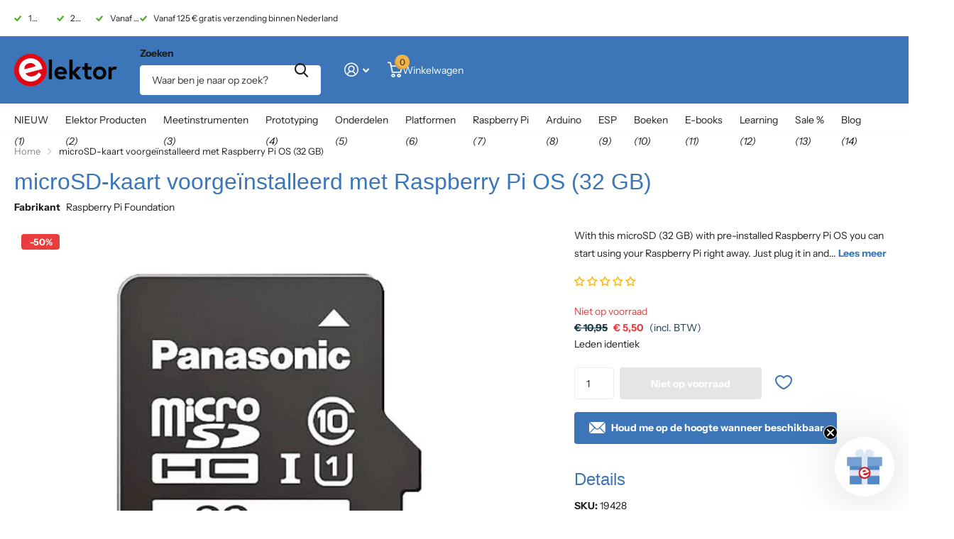

--- FILE ---
content_type: text/css
request_url: https://www.elektor.nl/cdn/shop/t/41/assets/screen-custom.css?v=43017476528983779481755872656
body_size: 1664
content:
@media only screen and (min-width: 470px){#header-inner>.link-btn{display:none}}:root{--sale_label_fz: var(--size_13_f);--light_link_fg_hover: rgba(0, 0, 0, .7);--dark_link_fg_hover: rgba(255, 255, 255, .7);--kl-reviews-reviews-primary-background-color: transparent;--warning_text: var(--white);--warning_bg: #ec6726;--warning_bg_dark: #ec6726;--warning_bg_fade: #ec6726}.link-btn a.overlay-warning,button.overlay-warning,.overlay-warning button,.s1bx.overlay-warning{--secondary_btn_text: var(--warning_text);--secondary_bg: var(--warning_bg);--secondary_bg_btn: var(--warning_bg);--secondary_bg_btn_dark: var(--warning_bg_dark)}.link-btn a.overlay-warning:before{content:"";display:block;position:absolute;left:0;right:0;top:0;bottom:0;z-index:-1;border-radius:var(--btn_br);border:0 solid var(--secondary_bg_btn);background:var(--secondary_bg_btn);box-shadow:none}.link-btn a.overlay-warning{margin:0}.l4al li.plain:after{box-shadow:none}.l4ca.portrait li,.l4ca li.portrait{min-height:163px}.l4ca.landscape li,.l4ca li.landscape{min-height:101px}.f8pr .price-container{margin-bottom:20px}.l4cl .price-members{font-weight:var(--main_fw_light);font-size:var(--size_14_f);opacity:.8}#root .old-price{margin-right:5px}h1 .small,h2 .small,h3 .small,h4 .small,h5 .small,h6 .small{opacity:.8}.l4cl.category:not(.font-regular) a{font-weight:var(--main_fw_strong)}#klaviyo-product-reviews-wrapper .kl_reviews__button{position:relative;color:var(--black)}.klaviyo-star-rating-widget{display:inline-flex!important;margin-bottom:17px}.klaviyo-star-rating-widget .kl_reviews__star_rating_widget:hover{animation:none}.klaviyo-star-rating-widget .kl_reviews__star_rating_widget:before,.klaviyo-star-rating-widget .kl_reviews__star_rating_widget:hover:before{border:none;background:none}.kl_reviews__star_rating_widget .kl_reviews__star_rating_widget__label,.kl_reviews__summary__header{display:none!important}.kl_reviews__summary__average_and_stars{justify-content:flex-start!important}.kl_reviews__list__tab_buttons button:hover{animation:none!important}.kl_reviews__reviews_list button:before,.kl_reviews__reviews_list button:hover:before{background:none!important}.kl_reviews__button_bar button{padding:14px 18px!important;color:var(--secondary_btn_text)!important;font-weight:700!important;margin:0!important}.kl_reviews__button_bar button:before{background:var(--secondary_bg_btn)!important}.kl_reviews__button_bar button:hover:before{border:0 solid var(--secondary_bg_btn_dark)!important;background:var(--secondary_bg_btn_dark)!important}.kl_reviews__reviews_list.kl_reviews__reviews_list.kl_reviews__reviews_list .kl_reviews__list__tabs button.kl_reviews__list__tab{padding:0!important;font-size:var(--main_h2)!important;font-weight:400!important;color:var(--primary_text_h)!important;outline:none!important}.kl_reviews__reviews_list.kl_reviews__reviews_list.kl_reviews__reviews_list .kl_reviews__list__tabs button.kl_reviews__list__tab small{display:none!important}.swiper-wrapper a,.shopify-section h3{word-break:auto-phrase!important}.pd-cookie-banner-window .cc-compliance.cc-highlight{direction:rtl}.pd-cookie-banner-window .cc-compliance.cc-highlight a{margin-right:10px}.pd-cookie-banner-window.cc-window.cc-banner.cc-type-opt-both.cc-theme-wired{height:30vh;border-top:2px solid #3C3C3C}.cc-compliance~.cc-close{display:none}.cc-compliance .cc-btn{min-width:0}#main-product .l4pr-container h2{margin-top:12px;font-size:20px}#main-product tr:nth-child(2n)>td{background:var(--sand)}#main-product th,#main-product td{padding:7px 14px}.klaviyo-bis-container{display:flex;margin:0}.klaviyo-bis-trigger{margin:0;display:flex;align-items:center;justify-content:center}.klaviyo-bis-trigger i{margin-right:8px;font-size:16px}.jdgm-rev-widg__header .jdgm-rev-widg__title{font-size:var(--main_h2)}.jdgm-row-readmore a{color:var(--secondary_bg);background:transparent;border:0;font-weight:400}.jdgm-row-readmore a:not([disabled]):hover,.jdgm-row-readmore a:not([disabled]):focus{background:none;text-decoration:underline;color:var(--secondary_bg);opacity:1}.jdgm-rev-carousel-prev,.jdgm-rev-carousel-next{width:auto;min-width:auto}.jdgm-rev-carousel-prev:before,.jdgm-rev-carousel-next:before{position:relative;background:transparent;text-indent:0}.jdgm-sort-dropdown:focus{background:none}span.boost-sd__product-label-text{zoom:1.25;padding:0 8px}span.boost-sd__product-label-text span:before{content:"-"}.boost-sd__suggestion-queries-item-badge.boost-sd__suggestion-queries-item-badge--sale>span:before{content:"-"}.l4ch.no-mark{list-style:none;padding-left:0}.container404{margin-bottom:60px;font-family:Montserrat,sans-serif;text-align:center}.container404>#part_0>svg{width:406px;height:auto;max-width:85%}.container404>#part_1{font-family:Montserrat,sans-serif;display:inline-block;text-align:left;width:280px;padding:10px 0 0}.container404>#part_1>strong{font-weight:700;font-size:16px;line-height:20px;color:#3d76b8}.container404>#part_1>div{padding-top:15px;padding-bottom:25px}.container404>#part_1>div,.container404>#part_1>div>ul>li{font-weight:400;font-size:14px;line-height:20px;color:#000;list-style-type:none}.container404>#part_1>div>ul{padding:0;margin:0}.container404>#part_1>div>ul>li i.arrow{border:solid #E30C12;border-width:0 2px 2px 0;display:inline-block;padding:2px;transform:rotate(-45deg);margin-right:5px;-webkit-transform:rotate(-45deg)}.container404>#part_2{padding-bottom:25px;font-family:Montserrat,sans-serif;font-weight:400;font-size:14px;line-height:20px;color:#000;max-width:70%;margin:auto}.container404>#part_3>a{border-radius:17px;background-color:#3d76b8;padding:8px;min-width:240px;opacity:1;color:#fff;text-decoration:none;font-family:Montserrat,sans-serif;font-size:14px;font-weight:700;text-align:center;display:inline-block;margin:0 5px 20px;line-height:normal}.container404>#part_4{padding-top:25px}.container404>#part_4>svg{width:70px;height:auto}.container404>#part_4>strong{font-weight:700;font-size:14px;line-height:16px;color:#3d76b8}.container404>#part_4 form{display:grid;grid-template-columns:5fr 2fr;width:400px;max-width:100%;margin:12px auto;gap:35px}.container404 button:before{display:none}.container404 button{opacity:1;color:#fff;background-color:#e30c12!important;font-family:Montserrat,sans-serif;font-size:14px;font-weight:700;letter-spacing:0px;text-align:center;border-radius:50px;border-width:0}.container404 #subscribe{border-radius:5px;border:1px solid rgba(61,118,184,1);opacity:1;background-color:#fff;width:100%;padding:9px}.boost-sd-container-search-page .boost-sd__search-form-wrapper{display:none}.boost-sd__collection-header .boost-sd__breadcrumb,.boost-sd__breadcrumb .boost-sd__breadcrumb-container{margin:0;font-size:var(--breadcrumbs_fz)}.boost-sd__header-main-2 .boost-sd__header-main-2-content{width:100%;padding:10px 0}.boost-sd__header-main-2-content h1{font-weight:400}.boost-sd__header-main-2{display:flex;width:100%;text-align:center;justify-content:center}.boost-sd__header-main-2-content .boost-sd__header-description{display:none}.swiper-slide{z-index:1}#ExemptifyCartValidationSnippet{padding:10px;background:#e6edf7;border-radius:4px}#ExemptifyCartValidationSnippet .exemptify-subtitle,#ExemptifyCartValidationSnippet #ErrMsg{font-size:12px}#ExemptifyCartValidationSnippet input{border-color:#dee6f5}#ExemptifyCartValidationSnippet .exemptify-status{display:flex;align-items:center;gap:10px}#ExemptifyCartValidationSnippet #ValidStatus{display:flex}.shopify-section-footer{margin:0;max-width:100%}.shopify-section-footer-content{width:auto;max-width:var(--glw);margin:0 auto}.shopify-section-footer>nav{width:auto;margin:0 auto}.shopify-section-footer-stripe{padding:16px 0}.shopify-section-footer-stripe .shopify-section-footer-content{display:flex;justify-content:space-between;align-items:center;max-width:var(--glw);width:100%}.shopify-section-footer-stripe .shopify-section-footer-content a{display:inline-flex}.shopify-section-footer-stripe .shopify-section-footer-content figure,.shopify-section-footer-stripe .shopify-section-footer-content p,.shopify-section-footer-stripe .shopify-section-footer-content ul{margin:0}.shopify-section-footer-stripe .shopify-section-footer-content p{margin-top:4px}.shopify-section-footer-stripe .shopify-section-footer-content li{margin-bottom:0}.shopify-section-footer>nav>*{border-left:none}.shopify-section-footer:before{background:var(--custom_footer_bg);left:-30px;right:-30px;width:auto;top:0;bottom:0;margin:0}.shopify-section-footer>div:before{background:var(--custom_footer_bg_bottom);left:-30px;right:-30px;width:auto;margin:0}.fancybox__container{position:fixed;top:60px;left:80px;bottom:60px;right:80px;direction:ltr;margin:0;padding:env(safe-area-inset-top,0px) env(safe-area-inset-right,0px) env(safe-area-inset-bottom,0px) env(safe-area-inset-left,0px);box-sizing:border-box;display:flex;flex-direction:column;--fancybox-accent-color: rgba(1, 210, 232, .94);-webkit-tap-highlight-color:transparent;overflow:hidden;z-index:1050;outline:none;transform-origin:top left;--carousel-button-width: 48px;--carousel-button-height: 48px;--carousel-button-svg-width: 24px;--carousel-button-svg-height: 24px;--carousel-button-svg-stroke-width: 2.5;--carousel-button-svg-filter: drop-shadow(1px 1px 1px rgba(0, 0, 0, .4))}.fancybox__container .fancybox__backdrop{position:fixed;top:0;right:0;bottom:0;left:0;z-index:-1;background:var(--fancybox-bg, rgba(24, 24, 27, .92))}.fancybox__carousel{position:relative;flex:1 1 auto;min-height:0;height:100%;z-index:10;padding-top:8px;background:var(--white);border-radius:6px 6px 0 0}.fancybox__thumbs{position:relative;bottom:0;margin:0;z-index:19;flex:0 0 auto;min-height:10px;padding:8px 0 0;opacity:1;background:var(--white);border-radius:0 0 6px 6px}.fancybox__thumbs .carousel__slide{width:auto;height:auto}.price.has-sale{color:var(--price_color_old)}#root .price.has-sale span,#root .price.has-sale .old-price{color:var(--price_color);font-weight:var(--main_fw_strong)}#root .price span.price-tax{padding-left:5px;font-weight:var(--main_fw)}#nav-top{min-height:51.4px}@media only screen and (min-width: 761px){#nav-bar .sub>ul>li>a,#nav .sub>ul>li>a{font-weight:700}#nav-bar>ul>li>ul ul ul{padding-left:var(--main_mr)}}
/*# sourceMappingURL=/cdn/shop/t/41/assets/screen-custom.css.map?v=43017476528983779481755872656 */


--- FILE ---
content_type: text/javascript
request_url: https://www.elektor.nl/cdn/shop/t/41/assets/idserver.js?v=99959933148434215131749038373
body_size: 33
content:
var mpRequest=!1,mpRedirect=!1;function multipassLoginHandler(el){var button=el.querySelector('button[type="submit"]');if(!button){console.log("Multipass: No submit button found in form",el);return}button.addEventListener("click",function(e){if(e.stopPropagation(),e.preventDefault(),!(mpRequest||mpRedirect)){var email=el.querySelector('input[type="email"]').value,password=el.querySelector('input[name="customer[password]"]').value,http=new XMLHttpRequest,url="/apps/multipass?time="+Date.now(),body=JSON.stringify({locale:Shopify.locale,endpoint:"login",password:password,email:email});http.open("POST",url,!0),http.setRequestHeader("Content-Type","application/json; charset=UTF-8"),http.setRequestHeader("X-Requested-With","XMLHttpRequest"),http.setRequestHeader("Cache-Control","no-cache, no-store, max-age=0"),http.setRequestHeader("Expires","Thu, 1 Jan 1970 00:00:00 GMT"),http.setRequestHeader("Pragma","no-cache"),http.onreadystatechange=function(){if(mpRedirect)return!1;if(el.classList.remove("processing"),el.setAttribute("disabled",!1),http.status==200&&http.responseText){var data=JSON.parse(http.responseText);if(data.success){mpRedirect=!0,localStorage.setItem("multipass","1"),window.location=window.location.origin+"/account/login/multipass/"+data.token;return}el.submit(),mpRequest=!1}else http.status!==200&&(el.submit(),mpRequest=!1)},el.classList.add("processing"),el.setAttribute("disabled",!0),mpRequest=!0,http.send(body)}})}document.readyState!=="loading"?initIDServer():document.addEventListener("DOMContentLoaded",function(){initIDServer()});function initIDServer(){Array.from(document.querySelectorAll("form#customer_login")).forEach(function(el){multipassLoginHandler(el)}),Array.from(document.querySelectorAll("form#login")).forEach(function(el){multipassLoginHandler(el)}),localStorage.getItem("multipass")=="1"&&(localStorage.removeItem("multipass"),fetch("/cart/update.json",{method:"POST",headers:{"Content-Type":"application/json",Accept:"application/json"},body:JSON.stringify({note:""})}))}
//# sourceMappingURL=/cdn/shop/t/41/assets/idserver.js.map?v=99959933148434215131749038373


--- FILE ---
content_type: text/javascript; charset=utf-8
request_url: https://www.elektor.nl/products/microsd-card-pre-installed-with-raspberry-pi-os-32-gb.js
body_size: 423
content:
{"id":8644758700364,"title":"microSD-kaart voorgeïnstalleerd met Raspberry Pi OS (32 GB)","handle":"microsd-card-pre-installed-with-raspberry-pi-os-32-gb","description":"\u003cp\u003eWith this microSD (32 GB) with pre-installed Raspberry Pi OS you can start using your Raspberry Pi right away. Just plug it in and get started!\u003c\/p\u003e","published_at":"2020-09-30T04:31:00+02:00","created_at":"2023-07-11T16:58:01+02:00","vendor":"Raspberry Pi Foundation","type":"Trade","tags":["pfs:show:include_de","pfs:show:include_eu","pfs:show:include_fr","pfs:show:include_gb","pfs:show:include_ie","pfs:show:include_int","pfs:show:include_nl","Raspberry Pi","Trade"],"price":550,"price_min":550,"price_max":550,"available":false,"price_varies":false,"compare_at_price":1095,"compare_at_price_min":1095,"compare_at_price_max":1095,"compare_at_price_varies":false,"variants":[{"id":46907112063308,"title":"Default Title","option1":"Default Title","option2":null,"option3":null,"sku":"19428","requires_shipping":true,"taxable":true,"featured_image":null,"available":false,"name":"microSD-kaart voorgeïnstalleerd met Raspberry Pi OS (32 GB)","public_title":null,"options":["Default Title"],"price":550,"weight":6,"compare_at_price":1095,"inventory_management":"shopify","barcode":"3272496301207","quantity_rule":{"min":1,"max":null,"increment":1},"quantity_price_breaks":[],"requires_selling_plan":false,"selling_plan_allocations":[]}],"images":["\/\/cdn.shopify.com\/s\/files\/1\/0626\/6280\/3788\/files\/microsd-card-pre-installed-with-raspberry-pi-os-32-gb19428-306928.jpg?v=1718724868","\/\/cdn.shopify.com\/s\/files\/1\/0626\/6280\/3788\/files\/microsd-card-pre-installed-with-raspberry-pi-os-32-gb19428-520004.jpg?v=1718724868"],"featured_image":"\/\/cdn.shopify.com\/s\/files\/1\/0626\/6280\/3788\/files\/microsd-card-pre-installed-with-raspberry-pi-os-32-gb19428-306928.jpg?v=1718724868","options":[{"name":"Title","position":1,"values":["Default Title"]}],"url":"\/products\/microsd-card-pre-installed-with-raspberry-pi-os-32-gb","media":[{"alt":"microSD Card pre - installed with Raspberry Pi OS (32 GB) - Elektor","id":47911432487244,"position":1,"preview_image":{"aspect_ratio":1.0,"height":600,"width":600,"src":"https:\/\/cdn.shopify.com\/s\/files\/1\/0626\/6280\/3788\/files\/microsd-card-pre-installed-with-raspberry-pi-os-32-gb19428-306928.jpg?v=1718724868"},"aspect_ratio":1.0,"height":600,"media_type":"image","src":"https:\/\/cdn.shopify.com\/s\/files\/1\/0626\/6280\/3788\/files\/microsd-card-pre-installed-with-raspberry-pi-os-32-gb19428-306928.jpg?v=1718724868","width":600},{"alt":"microSD Card pre - installed with Raspberry Pi OS (32 GB) - Elektor","id":47911432552780,"position":2,"preview_image":{"aspect_ratio":1.0,"height":1000,"width":1000,"src":"https:\/\/cdn.shopify.com\/s\/files\/1\/0626\/6280\/3788\/files\/microsd-card-pre-installed-with-raspberry-pi-os-32-gb19428-520004.jpg?v=1718724868"},"aspect_ratio":1.0,"height":1000,"media_type":"image","src":"https:\/\/cdn.shopify.com\/s\/files\/1\/0626\/6280\/3788\/files\/microsd-card-pre-installed-with-raspberry-pi-os-32-gb19428-520004.jpg?v=1718724868","width":1000}],"requires_selling_plan":false,"selling_plan_groups":[]}